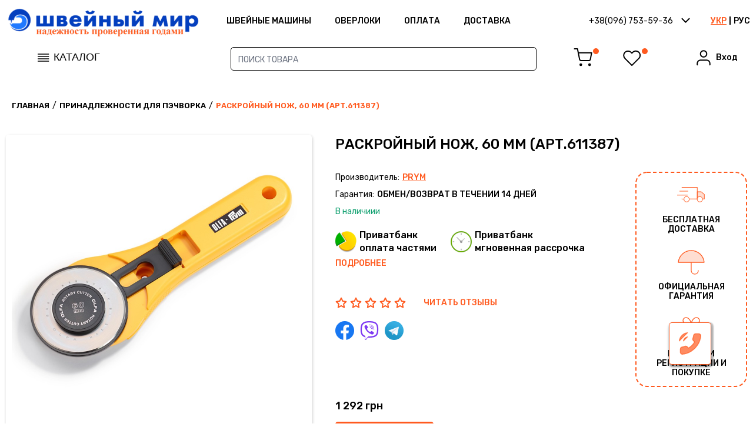

--- FILE ---
content_type: text/html; charset=UTF-8
request_url: https://shveiniy-mir.od.ua/ru/product/raskrojnyj-nozh-60-mm-art-611387
body_size: 11559
content:
  <!DOCTYPE html>
<html lang="ru" prefix="og: //ogp.me/ns#">

<head>
    <meta charset="UTF-8" />
    <meta name="viewport" content="width=device-width, initial-scale=1.0" />
    <title>Купить раскройный нож, 60 мм (Арт.611387)</title>
<meta name="description" content="Интересует раскройный нож, 60 мм (Арт.611387) ? Узнать технические характеристики, отзывы, цену. ☎ (048) 722-52-86" />
<meta name="keywords" content="" />
<meta name="robots" content="index,follow" />
    <meta name="theme-color" content="#0A45C6">
    <meta name="facebook-domain-verification" content="y5h4dpdgalbs20hhakvmdpseglvj80" />
    <link rel="icon" href="/storage/favicon.png" type="image/x-icon">
    <link href="/css/front.css?id=74f80a89a96b52dde9d6" rel="stylesheet">
    <script src="/js/front.js?id=96cfcbbd3de475b6f0fe" defer></script>
    <link rel="canonical" href="https://shveiniy-mir.od.ua/ru/product/raskrojnyj-nozh-60-mm-art-611387" />
    <link rel="alternate" href="https://shveiniy-mir.od.ua/product/raskrojnyj-nozh-60-mm-art-611387" hreflang="uk-ua" />
    <link rel="alternate" href="https://shveiniy-mir.od.ua/ru/product/raskrojnyj-nozh-60-mm-art-611387" hreflang="ru" />
    
        <script type="application/ld+json">
    {
    "@context": "https://schema.org",
    "@type": "BreadcrumbList",
    "itemListElement": [
        {
            "@type": "ListItem",
            "position": 1,
            "item": {
                "@id": "https://shveiniy-mir.od.ua/ru",
                "name": "\u0413\u043b\u0430\u0432\u043d\u0430\u044f"
            }
        },
        {
            "@type": "ListItem",
            "position": 2,
            "item": {
                "@id": "https://shveiniy-mir.od.ua/ru/category/raznoe-prinadlezhnosti-dlya-pechvorka",
                "name": "\u041f\u0440\u0438\u043d\u0430\u0434\u043b\u0435\u0436\u043d\u043e\u0441\u0442\u0438 \u0434\u043b\u044f \u043f\u044d\u0447\u0432\u043e\u0440\u043a\u0430"
            }
        },
        {
            "@type": "ListItem",
            "position": 3,
            "item": {
                "@id": "https://shveiniy-mir.od.ua/ru/product/raskrojnyj-nozh-60-mm-art-611387",
                "name": "\u0440\u0430\u0441\u043a\u0440\u043e\u0439\u043d\u044b\u0439 \u043d\u043e\u0436, 60 \u043c\u043c (\u0410\u0440\u0442.611387)"
            }
        }
    ]
}
</script>
<script type="application/ld+json">
    {
    "@context": "https://schema.org",
    "@type": "Product",
    "name": "\u0440\u0430\u0441\u043a\u0440\u043e\u0439\u043d\u044b\u0439 \u043d\u043e\u0436, 60 \u043c\u043c (\u0410\u0440\u0442.611387)",
    "sku": "427",
    "description": "- \u0420\u0430\u0441\u043a\u0440\u043e\u0439\u043d\u044b\u0439 \u043d\u043e\u0436, 60 \u043c\u043c.\r\n- \u0421\u0442\u0430\u043d\u0434\u0430\u0440\u0442\u043d\u0430\u044f \u0440\u0443\u0447\u043a\u0430.\r\n- \u0420\u0430\u0441\u043a\u0440\u043e\u0439\u043d\u044b\u0439 \u043d\u043e\u0436, 60 \u043c\u043c.\r\n- \u0421\u0442\u0430\u043d\u0434\u0430\u0440\u0442\u043d\u0430\u044f \u0440\u0443\u0447\u043a\u0430.\r\n- \u041d\u043e\u0436 \u0440\u0430\u0437\u0440\u0435\u0437\u0430\u0435\u0442 \u0434\u043e 20-\u0442\u0438 \u0441\u043b\u043e\u0435\u0432 \u0441 \u043d\u0435\u0431\u043e\u043b\u044c\u0448\u0438\u043c \u043f\u0440\u0438\u043a\u043b\u0430\u0434\u044b\u0432\u0430\u043d\u0438\u0435\u043c \u0441\u0438\u043b\u044b \u0431\u043b\u0430\u0433\u043e\u0434\u0430\u0440\u044f \u043b\u0435\u0437\u0432\u0438\u044e \u0434\u0438\u0430\u043c\u0435\u0442\u0440\u043e\u043c 60 \u043c\u043c.\r\n\r\n<strong>\u0425\u0430\u0440\u0430\u043a\u0442\u0435\u0440\u0438\u0441\u0442\u0438\u043a\u0438 \u0420\u0430\u0441\u043a\u0440\u043e\u0439\u043d\u044b\u0439 \u043d\u043e\u0436, 60 \u043c\u043c (\u0410\u0440\u0442.611387):</strong>",
    "url": "https://shveiniy-mir.od.ua/ru/product/raskrojnyj-nozh-60-mm-art-611387",
    "image": [
        "https://shveiniy-mir.od.ua/ru/storage/611387.jpg"
    ],
    "brand": {
        "@type": "Brand",
        "name": "Prym",
        "url": "https://shveiniy-mir.od.ua/ru/manufacturer/prym"
    },
    "offers": {
        "@type": "Offer",
        "priceValidUntil": "2026-03-16T20:40:24.120867Z",
        "url": "https://shveiniy-mir.od.ua/ru/product/raskrojnyj-nozh-60-mm-art-611387",
        "priceCurrency": "UAH",
        "price": 1292,
        "availability": "http://schema.org/InStock",
        "itemCondition": "http://schema.org/NewCondition",
        "seller": {
            "@type": "Organization",
            "name": "\u041c\u0430\u0433\u0430\u0437\u0438\u043d \u0448\u0432\u0435\u0439\u043d\u044b\u0445 \u043c\u0430\u0448\u0438\u043d \"\u0428\u0432\u0435\u0439\u043d\u044b\u0439 \u043c\u0438\u0440\""
        },
        "hasMerchantReturnPolicy": {
            "@type": "MerchantReturnPolicy",
            "applicableCountry": "UA",
            "refundType": "FullRefund",
            "returnPolicyCategory": "https://schema.org/MerchantReturnFiniteReturnWindow",
            "merchantReturnDays": 60,
            "restockingFee": "NoRestockingFee",
            "shippingFeesAmount": {
                "@type": "DeliveryChargeSpecification",
                "price": "150.00",
                "priceCurrency": "UAH"
            },
            "customerRemorseReturnShippingFees": "BuyerResponsible",
            "warrantyScope": "https://schema.org/OutOfWarranty"
        },
        "shippingDetails": {
            "@type": "OfferShippingDetails",
            "shippingDestination": {
                "@type": "DefinedRegion",
                "addressCountry": "UA"
            },
            "shippingRate": {
                "@type": "MonetaryAmount",
                "value": "0.00",
                "currency": "UAH"
            }
        },
        "deliveryTime": {
            "@type": "ShippingDeliveryTime",
            "handlingTime": {
                "@type": "QuantitativeValue",
                "minValue": 0,
                "maxValue": 7,
                "unitCode": "DAY"
            }
        }
    }
}
</script>
    <!-- Global site tag (gtag.js) - Google Analytics -->
<script async src="https://www.googletagmanager.com/gtag/js?id=UA-91803392-1"></script>
<script>
  window.dataLayer = window.dataLayer || [];
  function gtag(){dataLayer.push(arguments);}
  gtag('js', new Date());

  gtag('config', 'UA-91803392-1');
</script>
    <!-- Google Tag Manager -->
<script>(function(w,d,s,l,i){w[l]=w[l]||[];w[l].push({'gtm.start':
new Date().getTime(),event:'gtm.js'});var f=d.getElementsByTagName(s)[0],
j=d.createElement(s),dl=l!='dataLayer'?'&l='+l:'';j.async=true;j.src=
'https://www.googletagmanager.com/gtm.js?id='+i+dl;f.parentNode.insertBefore(j,f);
})(window,document,'script','dataLayer','GTM-NZ3XZB5');</script>
<!-- End Google Tag Manager -->

</head>

<body>
    <!-- Google Tag Manager (noscript) -->
<noscript><iframe src="https://www.googletagmanager.com/ns.html?id=GTM-NZ3XZB5"
height="0" width="0" style="display:none;visibility:hidden"></iframe></noscript>
<!-- End Google Tag Manager (noscript) -->
    <div id="site" class="site">
        <header class="header header--js">
    <div class="header-top">
        <div class="header-top-wrap">
            <div class="header-catalog-mobile">
                <button class="header-catalog-btn btn-menu--js">
                    <span class="header-catalog-btn-icon">
                        <img class="logo" src="/icons/icon-burger-catalog.svg" alt="menu" />
                    </span>
               </button>
            </div>
            <div class="header-logo">
                <div class="header-logo-item">
                    <a href="https://shveiniy-mir.od.ua/ru">
                        <img class="logo" src="/storage/mir_logo_ru.png" alt="Магазин швейных машин &quot;Швейный мир&quot;" />
                    </a>
                </div>
            </div>
            <div class="header-menu">
                <div class="header-menu-nav">
                    <ul class="nav-ul">
                                                <li class="nav-li">
                            <a class="nav-link" href="https://shveiniy-mir.od.ua/ru/category/shvejnye-mashiny">ШВЕЙНЫЕ МАШИНЫ</a>
                        </li>
                                                <li class="nav-li">
                            <a class="nav-link" href="https://shveiniy-mir.od.ua/ru/category/overloki">Оверлоки</a>
                        </li>
                                                <li class="nav-li">
                            <a class="nav-link" href="https://shveiniy-mir.od.ua/ru/pages/oplata">Оплата</a>
                        </li>
                                                <li class="nav-li">
                            <a class="nav-link" href="https://shveiniy-mir.od.ua/ru/pages/dostavka">Доставка</a>
                        </li>
                                            </ul>
                </div>
            </div>
            <div class="header-right">
                <div class="header-phones modal-block-rel-parent">
                    <div class="header-phones-active btn-modal-rel--js" data-modal="c-modal-phones">
                        <span class="header-phones-text">+38(096) 753-59-36</span>
                        <span class="header-phones-icon"><img src="/icons/icon-arrow-bot.svg" alt="" /></span>
                    </div>
                    <div class="modal-block modal-phones modal-block-rel--js" id="c-modal-phones" data-modal="c-modal-phones">
                        <div class="modal-phones-modal">
                            <div class="modal-phones-phone">
                                <div class="modal-phones-left">
                                    <div class="modal-phones-icon">
                                        <img class="icon" src="/icons/icon-modal-phone.svg" alt="" />
                                    </div>
                                </div>
                                <div class="modal-phones-content">
                                                                    <div class="modal-phones-phone-item">
                                        <a class="modal-phones-phone-link" href="tel:+38(096) 753-59-36" target="_blank">+38(096) 753-59-36</a>
                                    </div>
                                                                    <div class="modal-phones-phone-item">
                                        <a class="modal-phones-phone-link" href="tel:+38(048) 722-52-86" target="_blank">+38(048) 722-52-86</a>
                                    </div>
                                                                </div>
                            </div>
                            <div class="modal-phones-time">
                                <div class="modal-phones-left">
                                    <div class="header-time-icon">
                                        <img class="icon" src="/icons/icon-modal-clock.svg" alt="" />
                                    </div>
                                </div>
                                <div class="modal-phones-content">
                                    <div class="modal-phones-content-item">
                                        Пн -Пт   10:00-17:00 <br>
Сб- Вс    10:00-16:00
                                    </div>
                                </div>
                            </div>
                            <div class="modal-phones-address">
                                <div class="modal-phones-address-item">
                                    ул. Преображенская, 74/78, г. Одесса
                                </div>
                            </div>
                            <div class="modal-phones-social">
                                <div class="modal-phones-social-content">
                                                                                                                    <div class="modal-phones-social-item">
                                            <a class="modal-phones-social-link" rel="nofollow" href="https://www.facebook.com/shveiniymir.od.ua/" target="_blank">Наш Facebook</a>
                                        </div>
                                                                                                                                                                                        </div>
                            </div>
                        </div>
                    </div>
                </div>
                <div class="header-lang">
                                        <a href="https://shveiniy-mir.od.ua/product/raskrojnyj-nozh-60-mm-art-611387" class="header-lang-item">
                        УКР
                    </a>
                                        <span class="delim"></span>
                                                            <a href="https://shveiniy-mir.od.ua/ru/product/raskrojnyj-nozh-60-mm-art-611387" class="active header-lang-item">
                        РУС
                    </a>
                                                        </div>
            </div>
            <div class="header-mobile-cart">
                <button href='#' class="btn-none header-mobile-cart-btn btn-modal--js note" data-modal="c-modal-cart">
                    <img class="header-account-cart-icon" src="/icons/icon-shopping-cart.svg" alt="cart" />
                </button>
            </div>
        </div>
    </div>
    <div class="header-bottom">
        <div class="header-bottom-wrap">
            <div class="header-catalog modal-block-rel-parent">
                <button class="header-catalog-btn btn-modal-rel--js" data-modal="c-modal-catalog">
                    <span class="header-catalog-btn-icon">
                        <img class="logo" src="/icons/icon-burger-catalog.svg" alt="" />
                    </span>
                    <span class="header-catalog-btn-text">Каталог</span>
                </button>
                <div class="modal-catalog modal-block-rel--js" id="c-modal-catalog" data-modal="c-modal-catalog">
                    <div class="modal-catalog-modal">
                        <ul class="modal-catalog-list">
                                                        <li class="modal-catalog-li">
                                <a class="modal-catalog-link active"
                                    href="https://shveiniy-mir.od.ua/ru/category/shvejnye-mashiny">ШВЕЙНЫЕ МАШИНКИ</a>
                            </li>
                                                        <li class="modal-catalog-li">
                                <a class="modal-catalog-link "
                                    href="https://shveiniy-mir.od.ua/ru/category/overloki">ОВЕРЛОКИ</a>
                            </li>
                                                        <li class="modal-catalog-li">
                                <a class="modal-catalog-link "
                                    href="https://shveiniy-mir.od.ua/ru/category/koverloki">КОВЕРЛОКИ</a>
                            </li>
                                                        <li class="modal-catalog-li">
                                <a class="modal-catalog-link "
                                    href="https://shveiniy-mir.od.ua/ru/category/overloki-i-koverloki-ploskoshovnye-mashiny">РАСПОШИВАЛКИ</a>
                            </li>
                                                        <li class="modal-catalog-li">
                                <a class="modal-catalog-link "
                                    href="https://shveiniy-mir.od.ua/ru/category/vyshival-nye-mashiny">Вышивальные машины</a>
                            </li>
                                                        <li class="modal-catalog-li">
                                <a class="modal-catalog-link "
                                    href="https://shveiniy-mir.od.ua/ru/category/vyazal-nye-i-kettel-nye-mashiny">Вязальные машины</a>
                            </li>
                                                        <li class="modal-catalog-li">
                                <a class="modal-catalog-link "
                                    href="https://shveiniy-mir.od.ua/ru/category/overloki-i-koverloki-ploskoshovnye-mashiny">ПЛОСКОШОВНЫЕ МАШИНЫ</a>
                            </li>
                                                        <li class="modal-catalog-li">
                                <a class="modal-catalog-link "
                                    href="https://shveiniy-mir.od.ua/ru/category/shvejnaya-furnitura">Швейная фурнитура</a>
                            </li>
                                                    </ul>
                    </div>
                </div>
            </div>
            <div wire:id="Z6pEi1tM2vlHbHPPzALk" wire:initial-data="{&quot;fingerprint&quot;:{&quot;id&quot;:&quot;Z6pEi1tM2vlHbHPPzALk&quot;,&quot;name&quot;:&quot;search-header&quot;,&quot;locale&quot;:&quot;ru&quot;,&quot;path&quot;:&quot;ru\/product\/raskrojnyj-nozh-60-mm-art-611387&quot;,&quot;method&quot;:&quot;GET&quot;,&quot;v&quot;:&quot;acj&quot;},&quot;effects&quot;:{&quot;listeners&quot;:[]},&quot;serverMemo&quot;:{&quot;children&quot;:[],&quot;errors&quot;:[],&quot;htmlHash&quot;:&quot;8572919f&quot;,&quot;data&quot;:{&quot;search&quot;:&quot;&quot;,&quot;products&quot;:[],&quot;query&quot;:null},&quot;dataMeta&quot;:[],&quot;checksum&quot;:&quot;4fe0d70a045961ccb6c672d967133db3e0776f818cb03b59690261e0c612bb74&quot;}}" class="header-search modal-block-rel-parent">
    <div class="header-search-form">
        <form class="form">
            <div class="header-search-form-item">
                <div class="form-item">
                    <input wire:model="search"
                    wire:keydown.enter="redirection"
                     type="text" placeholder='Поиск товара'>
                </div>
            </div>
        </form>
    </div>
    <div class="modal-block modal-search modal-block-rel--js " id="c-modal-search"
        data-modal="c-modal-search">
        <div class="modal-search-modal">
            <div class="modal-search-top">
                <ul class="modal-search-list">
                                        <li class="modal-search-li">
                        К сожалению, ничего не найдено.
                    </li>
                                    </ul>
            </div>
            
        </div>
    </div>
</div>

<!-- Livewire Component wire-end:Z6pEi1tM2vlHbHPPzALk -->            <div class="header-account">
                <div class="header-account-left">
                    <div class="header-account-cart">
                        <span class="header-account-cart-link btn-modal--js note" data-modal="c-modal-cart">
                            <img class="header-account-cart-icon" src="/icons/icon-shopping-cart.svg" alt="cart" />
                        </span>
                    </div>
                                        <div class="header-account-wishlist">
                        <a href='javascript:void(0)' x-data @click.prevent="window.livewire.emitTo('session-message','showError', 'Для доступа в личный кабинет необходимо войти или зарегистрироваться')" class="header-account-wishlist-link note">
                            <img class="header-account-wishlist-icon" src="/icons/icon-heart.svg" alt="heart" />
                        </a>
                    </div>
                    
                </div>
                <div wire:id="fGb41BV3ANZsrkEBfj3f" wire:initial-data="{&quot;fingerprint&quot;:{&quot;id&quot;:&quot;fGb41BV3ANZsrkEBfj3f&quot;,&quot;name&quot;:&quot;login-header-section&quot;,&quot;locale&quot;:&quot;ru&quot;,&quot;path&quot;:&quot;ru\/product\/raskrojnyj-nozh-60-mm-art-611387&quot;,&quot;method&quot;:&quot;GET&quot;,&quot;v&quot;:&quot;acj&quot;},&quot;effects&quot;:{&quot;listeners&quot;:[&quot;login&quot;]},&quot;serverMemo&quot;:{&quot;children&quot;:[],&quot;errors&quot;:[],&quot;htmlHash&quot;:&quot;0edd620b&quot;,&quot;data&quot;:{&quot;is_login&quot;:false},&quot;dataMeta&quot;:[],&quot;checksum&quot;:&quot;e730fc2f378d375f29adc7649f927c396f82ae2419715aba8cf64e14e7a23eac&quot;}}">
<div class="header-account-user">
    <span class="header-account-user-link btn-modal--js" data-modal="c-modal-login">
        <span class="header-account-user-icon">
            <img src="/icons/icon-user.svg" alt="user" />
        </span>
        <span class="header-account-user-label">Вход</span>
    </span>
</div>
</div>

<!-- Livewire Component wire-end:fGb41BV3ANZsrkEBfj3f -->            </div>
            <div wire:id="8qEf5Z4GdiQIDXAnTgGS" wire:initial-data="{&quot;fingerprint&quot;:{&quot;id&quot;:&quot;8qEf5Z4GdiQIDXAnTgGS&quot;,&quot;name&quot;:&quot;header-mobile-filter&quot;,&quot;locale&quot;:&quot;ru&quot;,&quot;path&quot;:&quot;ru\/product\/raskrojnyj-nozh-60-mm-art-611387&quot;,&quot;method&quot;:&quot;GET&quot;,&quot;v&quot;:&quot;acj&quot;},&quot;effects&quot;:{&quot;listeners&quot;:[]},&quot;serverMemo&quot;:{&quot;children&quot;:[],&quot;errors&quot;:[],&quot;htmlHash&quot;:&quot;9dcad44e&quot;,&quot;data&quot;:{&quot;filters&quot;:{&quot;price&quot;:{&quot;1&quot;:{&quot;value&quot;:false,&quot;label&quot;:&quot;\u0434\u043e 4000 \u0433\u0440\u043d.&quot;},&quot;2&quot;:{&quot;value&quot;:false,&quot;label&quot;:&quot;\u043e\u0442 4001 \u0434\u043e 8000 \u0433\u0440\u043d.&quot;},&quot;3&quot;:{&quot;value&quot;:false,&quot;label&quot;:&quot;\u0431\u043e\u043b\u0435\u0435 8001 \u0433\u0440\u043d.&quot;}}},&quot;selectedPrice&quot;:[],&quot;show&quot;:false},&quot;dataMeta&quot;:[],&quot;checksum&quot;:&quot;b601858cac7d6a092efc03e643126306e9c340b2488662d2b84d07f5d58bdbc3&quot;}}">
    <div class="header-mobile-filter">
        <button wire:click.prevent="$set('show', true)" class="btn-none header-mobile-filter-btn">
            <img class="header-account-filter-icon" src="/icons/icon-mob-filter.svg" alt="icon-mob-filter" />
        </button>
    </div>
    <section  class="section-modal   section-modal--js">
        <div x-data @click.away="$wire.set('show', false)" class="modal-block modal-option ">
            <div class="modal-info">
                <div class="modal-option-content">
                    <div class="modal-option-wrap">
                        <div class="modal-option-title">
                            <div class="modal-option-title--title">
                                ПОДОБРАТЬ ШВЕЙНУЮ МАШИНКУ
                            </div>
                        </div>
                        <div class="modal-option-list">
                            
                            
                            <div class="modal-option-block modal-option-block-last">
                                <div class="modal-option-block-wrap">
                                    <div class="modal-option-block-title">
                                        Цена
                                    </div>
                                                                        <div class="modal-option-checkboxes">
                                        <div class="item-checkbox">
                                            <input wire:loading.attr="disabled" id="item-checkbox71"
                                                type="checkbox" wire:model.debounce.500ms="selectedPrice.1">
                                            <label
                                                for="item-checkbox71">до 4000 грн.</label>
                                        </div>
                                    </div>
                                                                        <div class="modal-option-checkboxes">
                                        <div class="item-checkbox">
                                            <input wire:loading.attr="disabled" id="item-checkbox72"
                                                type="checkbox" wire:model.debounce.500ms="selectedPrice.2">
                                            <label
                                                for="item-checkbox72">от 4001 до 8000 грн.</label>
                                        </div>
                                    </div>
                                                                        <div class="modal-option-checkboxes">
                                        <div class="item-checkbox">
                                            <input wire:loading.attr="disabled" id="item-checkbox73"
                                                type="checkbox" wire:model.debounce.500ms="selectedPrice.3">
                                            <label
                                                for="item-checkbox73">более 8001 грн.</label>
                                        </div>
                                    </div>
                                                                    </div>
                                <div class="modal-option-buttons">
                                    <button wire:click.prevent="toCategory"
                                        class="btn btn-orange">Смотреть</button>
                                </div>
                            </div>
                        </div>
                    </div>
                </div>
            </div>
            <div wire:click.prevent="$set('show', false)" class="modal-close">
                <button class="btn btn-modal-close btn-modal"></button>
            </div>
        </div>
    </section>
</div>

<!-- Livewire Component wire-end:8qEf5Z4GdiQIDXAnTgGS -->        </div>
    </div>


    <div class="header-mobile header-mobile--js">
        <div class="header-mobile-wrap">
            <div class="header-mobile-top">
                <div class="header-mobile-lang">
                                    <a href="https://shveiniy-mir.od.ua/product/raskrojnyj-nozh-60-mm-art-611387" class="header-lang-item">
                        УКР
                    </a>
                                        <span class="delim"></span>
                                                        <a href="https://shveiniy-mir.od.ua/ru/product/raskrojnyj-nozh-60-mm-art-611387" class="active header-lang-item">
                        РУС
                    </a>
                                                    </div>
                <div class="header-mobile-close">
                    <button class="btn btn-modal-close btn-menu-close--js" ></button>
                </div>
            </div>
            <div class="header-mobile-block">
                <div class="header-mobile-catalog">
                    <button class="btn-sub-catalog btn-sub-catalog--js">
                        <span class="btn-sub-catalog-text">Каталог</span>
                        <span class="btn-sub-catalog-icon">
                            <img class="img" src="/icons/icon-arrow-right.svg" alt="" />
                        </span>
                    </button>
                </div>
                <div class="header-mobile-menu">
                    <div class="header-mobile-menu-top">
                        <ul class="menu">
                            <li class="menu-item">
                                <a class="red" href="https://shveiniy-mir.od.ua/ru/actions">Акции</a>
                            </li>
                            <li class="menu-item">
                                <a class="green" href="https://shveiniy-mir.od.ua/ru/category/novinki">Новинки</a>
                            </li>
                            <li class="menu-item">
                                <a class="orange" href="https://shveiniy-mir.od.ua/ru/category/rekomenduemye">РЕКОМЕНДУЕМЫЕ</a>
                            </li>
                        </ul>
                    </div>
                    <div class="header-mobile-menu-middle">
                        <ul class="menu">
                                                                                <li class="menu-item">
                                <a
                                    href="https://shveiniy-mir.od.ua/ru/pages/o-nas">О нас
                                </a>
                            </li>
                                                        <li class="menu-item">
                                <a
                                    href="https://shveiniy-mir.od.ua/ru/pages/oplata">Оплата
                                </a>
                            </li>
                                                        <li class="menu-item">
                                <a
                                    href="https://shveiniy-mir.od.ua/ru/pages/dostavka">Доставка
                                </a>
                            </li>
                                                        <li class="menu-item">
                                <a
                                    href="https://shveiniy-mir.od.ua/ru/pages/garantii">Гарантия
                                </a>
                            </li>
                                                        <li class="menu-item">
                                <a
                                    href="https://shveiniy-mir.od.ua/ru/pages/politika-konfidencialnosti">Политика КОНФИДЕНЦИАЛЬНОСТИ
                                </a>
                            </li>
                                                        <li class="menu-item">
                                <a
                                    href="https://shveiniy-mir.od.ua/ru/pages/usloviya-ispolzovaniya">Условия использования
                                </a>
                            </li>
                                                        <li class="menu-item">
                                <a
                                    href="https://shveiniy-mir.od.ua/ru/pages/dogovor-publichnoj-oferty">ДОГОВОР ПУБЛИЧНОЙ ОФЕРТЫ
                                </a>
                            </li>
                                                        <li class="menu-item">
                                <a
                                    href="https://shveiniy-mir.od.ua/ru/blogs">Статьи
                                </a>
                            </li>
                                                        <li class="menu-item">
                                <a
                                    href="https://shveiniy-mir.od.ua/ru/instructions">Инструкции
                                </a>
                            </li>
                                                                                                            <li class="menu-item">
                                <a
                                    href="https://shveiniy-mir.od.ua/ru/actions">Акции
                                </a>
                            </li>
                                                        <li class="menu-item">
                                <a
                                    href="https://shveiniy-mir.od.ua/ru/pages/podarochnye-sertifikaty">Подарочные сертификаты
                                </a>
                            </li>
                                                                            </ul>
                    </div>
                </div>
                <div class="header-mobile-login">
                    <ul class="menu">
                        <li class="menu-item">
                            <span class="btn-modal-login--js" data-modal="c-modal-login">вход в кабинет</span>
                        </li>

                    </ul>
                </div>
                <div class="header-mobile-phones">
                    <div class="header-mobile-phones-content">
                        <div class="header-mobile-phones-item">
                                                    <a class="header-mobile-phones-link"
                                href="tel:+38(096) 753-59-36">+38(096) 753-59-36
                            </a>
                                                        <a class="header-mobile-phones-link"
                                href="tel:+38(048) 722-52-86">+38(048) 722-52-86
                            </a>
                                                    </div>
                                                                                <div class="header-mobile-phones-item">
                                <a class="header-mobile-phones-link" href="https://www.facebook.com/shveiniymir.od.ua/">
                                    Наш Facebook
                                </a>
                            </div>
                                                                                                                            </div>
                </div>
            </div>

            <div class="catalog-menu sub-catalog--js">
                <div class="catalog-menu-top">
                    <button class="catalog-menu-back btn-sub-back--js">
                        <span class="catalog-menu-back-icon">
                            <img class="img" src="/icons/icon-arrow-left.svg" alt="" />
                        </span>
                        <span class="catalog-menu-back-text">В главное меню</span>
                    </button>
                </div>
                <div class="catalog-menu-list">
                    <div class="catalog-menu-list-top">
                        <div class="catalog-menu-title"><div class="catalog-menu-title--title">по производителю</div></div>
                        <ul class="menu">
                            <li class="menu-item">
                                <a class="red" href="https://shveiniy-mir.od.ua/ru/manufacturer/janome">janome</a>
                            </li>
                            <li class="menu-item">
                                <a class="green" href="https://shveiniy-mir.od.ua/ru/manufacturer/singer">singer</a>
                            </li>
                            <li class="menu-item">
                                <a class="orange" href="https://shveiniy-mir.od.ua/ru/manufacturer/brother">brother</a>
                            </li>
                            <li class="menu-item">
                                <a class="red" href="https://shveiniy-mir.od.ua/ru/manufacturer/family">family</a>
                            </li>
                            <li class="menu-item">
                                <a class="green" href="https://shveiniy-mir.od.ua/ru/manufacturer/pfaff">pfaff</a>
                            </li>
                            <li class="menu-item">
                                <a class="orange" href="https://shveiniy-mir.od.ua/ru/manufacturer/husqvarna">husqvarna</a>
                            </li>
                        </ul>
                    </div>
                    <div class="catalog-menu-list-middle">
                        <div class="catalog-menu-title"><div class="catalog-menu-title--title">по типу</div></div>
                        <ul class="menu">
                                                    <li class="menu-item">
                                <a href="https://shveiniy-mir.od.ua/ru/category/shvejnye-mashiny">
                                    ШВЕЙНЫЕ МАШИНКИ
                                </a>
                            </li>
                                                    <li class="menu-item">
                                <a href="https://shveiniy-mir.od.ua/ru/category/overloki">
                                    ОВЕРЛОКИ
                                </a>
                            </li>
                                                    <li class="menu-item">
                                <a href="https://shveiniy-mir.od.ua/ru/category/koverloki">
                                    КОВЕРЛОКИ
                                </a>
                            </li>
                                                    <li class="menu-item">
                                <a href="https://shveiniy-mir.od.ua/ru/category/overloki-i-koverloki-ploskoshovnye-mashiny">
                                    РАСПОШИВАЛКИ
                                </a>
                            </li>
                                                    <li class="menu-item">
                                <a href="https://shveiniy-mir.od.ua/ru/category/vyshival-nye-mashiny">
                                    Вышивальные машины
                                </a>
                            </li>
                                                    <li class="menu-item">
                                <a href="https://shveiniy-mir.od.ua/ru/category/vyazal-nye-i-kettel-nye-mashiny">
                                    Вязальные машины
                                </a>
                            </li>
                                                    <li class="menu-item">
                                <a href="https://shveiniy-mir.od.ua/ru/category/overloki-i-koverloki-ploskoshovnye-mashiny">
                                    ПЛОСКОШОВНЫЕ МАШИНЫ
                                </a>
                            </li>
                                                    <li class="menu-item">
                                <a href="https://shveiniy-mir.od.ua/ru/category/shvejnaya-furnitura">
                                    Швейная фурнитура
                                </a>
                            </li>
                                                </ul>
                    </div>
                </div>

            </div>
        </div>
    </div>
    <div class="header-mobile-bg header-mobile-bg--js"></div>
    <div wire:id="FD1svkwgXTYGYmndGjEo" wire:initial-data="{&quot;fingerprint&quot;:{&quot;id&quot;:&quot;FD1svkwgXTYGYmndGjEo&quot;,&quot;name&quot;:&quot;session-message&quot;,&quot;locale&quot;:&quot;ru&quot;,&quot;path&quot;:&quot;ru\/product\/raskrojnyj-nozh-60-mm-art-611387&quot;,&quot;method&quot;:&quot;GET&quot;,&quot;v&quot;:&quot;acj&quot;},&quot;effects&quot;:{&quot;listeners&quot;:[&quot;show&quot;,&quot;showWarning&quot;,&quot;showError&quot;,&quot;showInfo&quot;,&quot;showSuccess&quot;]},&quot;serverMemo&quot;:{&quot;children&quot;:[],&quot;errors&quot;:[],&quot;htmlHash&quot;:&quot;77eca28e&quot;,&quot;data&quot;:{&quot;message&quot;:null,&quot;type&quot;:null,&quot;duration&quot;:3000,&quot;hideOnClick&quot;:true},&quot;dataMeta&quot;:[],&quot;checksum&quot;:&quot;42b08ce7b2de22d632f2b638e7b57f171e0d9cad8c40a7bb8b8ef4096b7b6fb3&quot;}}">
<section class="section-notifications  section-notifications--js"
    x-data="{show: false, timeout: null, duration: null}"
        @new-toast.window="duration = window.livewire.find('FD1svkwgXTYGYmndGjEo').duration; clearTimeout(timeout); show = true;
        if( duration > 0 ) { timeout = setTimeout(() => {
             show = false }, duration);
        }"
    @click="if(window.livewire.find('FD1svkwgXTYGYmndGjEo').hideOnClick) { show = false; }"
    x-show="show">
    </section>
</div>

<!-- Livewire Component wire-end:FD1svkwgXTYGYmndGjEo --></header>
        <div class="p-product p-page" id="p-product">
    <div class="site-width">
        <div class="breadcrumbs">
    <div class="site-width">
        <ul>
                                            <li>
                    <a href="https://shveiniy-mir.od.ua/ru">Главная</a>
                </li>
                /                                             <li>
                    <a href="https://shveiniy-mir.od.ua/ru/category/raznoe-prinadlezhnosti-dlya-pechvorka">Принадлежности для пэчворка</a>
                </li>
                /                                             <li>
                    <span>раскройный нож, 60 мм (Арт.611387)
                </li>
                                    </ul>
    </div>
</div>
        <section class="p-product-top">
            <div class="p-product-top-wrap">
                <div class="p-product-top-row">
                    <div class="product-img">
                        <div class="product-img-wrap product-img-slider--js">
                            <div class="product-img-main">
                                <div class="product-labels">
                                    <div class="product-labels">
                                                                                                                                                            </div>
                                </div>
                                <div class="product-img-main-slider product-img-main-slider--js">
                                                                            <div class="product-img-main-item">
                                            <img class="img" src="/storage/611387.jpg" alt="раскройный нож, 60 мм (Арт.611387)" />
                                        </div>

                                                                                                            </div>
                            </div>
                            <div class="product-img-prev">
                                <div class="product-img-prev-list product-img-prev-js">
                                                                        <div class="product-img-prev-block">
                                        <div class="product-img-prev-item">
                                            <img class="img" src="/storage/611387.jpg" alt="раскройный нож, 60 мм (Арт.611387)" />
                                        </div>
                                    </div>
                                                                    </div>
                            </div>
                        </div>
                    </div>
                    <div class="product-info">
                        <div class="product-info-wrap">
                            <div class="product-title">
                                <h1 class="product-title--title">раскройный нож, 60 мм (Арт.611387)</h1>
                            </div>
                            <div class="product-top">
                                <div class="product-top-wrap">
                                    <div class="product-top-left">
                                        <div class="product-characteristic">
                                            <div class="item manufacturer">
                                                                                                <div class="label">Производитель:</div>
                                                <div class="item-text manufacturer-text">
                                                    <a href="https://shveiniy-mir.od.ua/ru/manufacturer/prym" class="item-text--link">Prym</a>
                                                </div>
                                                                                            </div>
                                            <div class="item guarantee">
                                                <div class="label">Гарантия:</div>
                                                <div class="item-text manufacturer-text">
                                                                                                        Обмен/возврат в течении 14 дней
                                                </div>
                                            </div>
                                            <div class="availability">
                                                <div class="availability-text green">В наличиии</div>
                                            </div>
                                        </div>
                                        <div class="product-banks">
                                            <div class="product-banks-wrap">
                                                <div class="item-bank">
                                                    <div class="item-bank-wrap">
                                                        <div class="item-bank-icon">
                                                            <img class="img" src="/images/social/part-privat.png" alt="Приватбанк <br/> оплата частями" />
                                                        </div>
                                                        <div class="item-bank-text">
                                                            Приватбанк <br/> оплата частями
                                                        </div>
                                                    </div>
                                                </div>
                                                <div class="item-bank">
                                                    <div class="item-bank-wrap">
                                                        <div class="item-bank-icon">
                                                            <img class="img" src="/images/social/clock-privat.png" alt="Приватбанк <br/>мгновенная рассрочка" />
                                                        </div>
                                                        <div class="item-bank-text">
                                                            Приватбанк <br/>мгновенная рассрочка
                                                        </div>
                                                    </div>
                                                </div>
                                            </div>
                                            <div class="product-banks-wrap">
                                                <div class="item-bank-link">
                                                    <a href="https://shveiniy-mir.od.ua/ru/pages/oplata" target="_blank" rel="noopener noreferrer nofollow">
                                                        Подробнее
                                                    </a>
                                                </div>
                                            </div>
                                        </div>
                                        <div class="product-review">
                                            <div class="product-review-wrap">
                                                <div class="product-rating">
                                                    <ul class="rating">
                                                                                                                <li class=""
                                                            data-rate-count="1">
                                                            <svg width="20" height="21" viewBox="0 0 20 21" fill="none"
                                                                xmlns="http://www.w3.org/2000/svg">
                                                                <g>
                                                                    <path
                                                                        d="M10 1.76709L12.575 6.98376L18.3333 7.82542L14.1667 11.8838L15.15 17.6171L10 14.9088L4.85 17.6171L5.83333 11.8838L1.66667 7.82542L7.425 6.98376L10 1.76709Z"
                                                                        fill="" stroke="#FF5A1F" stroke-width="2"
                                                                        stroke-linecap="round"
                                                                        stroke-linejoin="round" />
                                                                </g>
                                                            </svg>
                                                        </li>
                                                                                                                <li class=""
                                                            data-rate-count="2">
                                                            <svg width="20" height="21" viewBox="0 0 20 21" fill="none"
                                                                xmlns="http://www.w3.org/2000/svg">
                                                                <g>
                                                                    <path
                                                                        d="M10 1.76709L12.575 6.98376L18.3333 7.82542L14.1667 11.8838L15.15 17.6171L10 14.9088L4.85 17.6171L5.83333 11.8838L1.66667 7.82542L7.425 6.98376L10 1.76709Z"
                                                                        fill="" stroke="#FF5A1F" stroke-width="2"
                                                                        stroke-linecap="round"
                                                                        stroke-linejoin="round" />
                                                                </g>
                                                            </svg>
                                                        </li>
                                                                                                                <li class=""
                                                            data-rate-count="3">
                                                            <svg width="20" height="21" viewBox="0 0 20 21" fill="none"
                                                                xmlns="http://www.w3.org/2000/svg">
                                                                <g>
                                                                    <path
                                                                        d="M10 1.76709L12.575 6.98376L18.3333 7.82542L14.1667 11.8838L15.15 17.6171L10 14.9088L4.85 17.6171L5.83333 11.8838L1.66667 7.82542L7.425 6.98376L10 1.76709Z"
                                                                        fill="" stroke="#FF5A1F" stroke-width="2"
                                                                        stroke-linecap="round"
                                                                        stroke-linejoin="round" />
                                                                </g>
                                                            </svg>
                                                        </li>
                                                                                                                <li class=""
                                                            data-rate-count="4">
                                                            <svg width="20" height="21" viewBox="0 0 20 21" fill="none"
                                                                xmlns="http://www.w3.org/2000/svg">
                                                                <g>
                                                                    <path
                                                                        d="M10 1.76709L12.575 6.98376L18.3333 7.82542L14.1667 11.8838L15.15 17.6171L10 14.9088L4.85 17.6171L5.83333 11.8838L1.66667 7.82542L7.425 6.98376L10 1.76709Z"
                                                                        fill="" stroke="#FF5A1F" stroke-width="2"
                                                                        stroke-linecap="round"
                                                                        stroke-linejoin="round" />
                                                                </g>
                                                            </svg>
                                                        </li>
                                                                                                                <li class=""
                                                            data-rate-count="5">
                                                            <svg width="20" height="21" viewBox="0 0 20 21" fill="none"
                                                                xmlns="http://www.w3.org/2000/svg">
                                                                <g>
                                                                    <path
                                                                        d="M10 1.76709L12.575 6.98376L18.3333 7.82542L14.1667 11.8838L15.15 17.6171L10 14.9088L4.85 17.6171L5.83333 11.8838L1.66667 7.82542L7.425 6.98376L10 1.76709Z"
                                                                        fill="" stroke="#FF5A1F" stroke-width="2"
                                                                        stroke-linecap="round"
                                                                        stroke-linejoin="round" />
                                                                </g>
                                                            </svg>
                                                        </li>
                                                                                                            </ul>
                                                </div>
                                                <div class="product-review-review">
                                                    <span class="product-review-review--link">
                                                        <a href="#review">
                                                            ЧИТАТЬ ОТЗЫВЫ
                                                        </a>
                                                    </span>
                                                </div>
                                            </div>
                                        </div>
                                        <div class="product-social">
                                            <div class="product-social-wrap">
                                                <div class="social-list">
                                                    <div class="social-item social-item-facebook">
                                                        <a href="http://www.facebook.com/share.php?u=https://shveiniy-mir.od.ua/ru/product/raskrojnyj-nozh-60-mm-art-611387" target="_blank" rel="noreferrer noopener nofollow" class="social-item-link">
                                                            <img class="img" src="/images/social/facebook.png" alt="" />
                                                        </a>
                                                    </div>
                                                    <div class="social-item social-item-viber">
                                                        <a href="viber://forward?text=раскройный нож, 60 мм (Арт.611387) https://shveiniy-mir.od.ua/ru/product/raskrojnyj-nozh-60-mm-art-611387" target="_blank" rel="noreferrer noopener nofollow" class="social-item-link">
                                                            <img class="img" src="/images/social/viber.png" alt="" />
                                                        </a>
                                                    </div>
                                                    <div class="social-item social-item-telegram">
                                                        <a href="https://t.me/share/url?url=https://shveiniy-mir.od.ua/ru/product/raskrojnyj-nozh-60-mm-art-611387&amp;text=раскройный нож, 60 мм (Арт.611387)" target="_blank" rel="noreferrer noopener nofollow" class="social-item-link">
                                                            <img class="img" src="/images/social/telegram.png" alt="" />
                                                        </a>
                                                    </div>
                                                </div>
                                                                                            </div>
                                        </div>
                                        
                                    </div>
                                    <div class="product-benefits">
                                        <div class="product-benefits-wrap">
                                            <div class="benefits-col">
                                                <div class="item">
                                                    <div class="item-img">
                                                        <div class="item-img-block">
                                                            <img src="/icons/icon-truck.svg" alt="БЕСПЛАТНАЯ ДОСТАВКА">
                                                        </div>
                                                    </div>
                                                    <div class="item-text">
                                                        <div class="item-text--text">
                                                            БЕСПЛАТНАЯ ДОСТАВКА
                                                        </div>
                                                    </div>
                                                </div>
                                            </div>
                                            <div class="benefits-col">
                                                <div class="item">
                                                    <div class="item-img">
                                                        <div class="item-img-block">
                                                            <img src="/icons/icon-umbrella.svg" alt="ОФИЦИАЛЬНАЯ ГАРАНТИЯ">
                                                        </div>
                                                    </div>
                                                    <div class="item-text">
                                                        <div class="item-text--text">
                                                            ОФИЦИАЛЬНАЯ ГАРАНТИЯ
                                                        </div>
                                                    </div>
                                                </div>
                                            </div>
                                            <div class="benefits-col">
                                                <div class="item">
                                                    <div class="item-img">
                                                        <div class="item-img-block">
                                                            <img src="/icons/icon-gift.svg" alt="БОНУС ПРИ РЕГИСТРАЦИИ И ПОКУПКЕ">
                                                        </div>
                                                    </div>
                                                    <div class="item-text">
                                                        <div class="item-text--text">
                                                            БОНУС ПРИ РЕГИСТРАЦИИ И ПОКУПКЕ
                                                        </div>
                                                    </div>
                                                </div>
                                            </div>
                                        </div>
                                    </div>
                                </div>
                            </div>
                            <div class="product-bottom">
                                <div class="product-bottom-wrap">
                                    <div class="product-options">
                                        <div class="product-bonus">
                                                                                    </div>
                                                                                <div class="product-price-default">
                                            <div class="product-price-default--default">
                                                1 292 грн
                                            </div>
                                        </div>
                                                                                                                        <div class="product-btn">
                                            <div class="product-btn-cart">
                                                <button x-data @click.prevent="window.livewire.emitTo('cart-component','addToCart', 'raskrojnyj-nozh-60-mm-art-611387')" class="btn btn-orange btn-cart--js">В корзину</button>
                                            </div>
                                            <div class="product-btn-order">
                                                <button class="btn btn-orange btn-order--js" x-data @click.prevent="window.livewire.emitTo('fast-order','show')">
                                                    Быстрый заказ
                                                </button>
                                            </div>
                                        </div>
                                                                            </div>
                                                                    </div>
                            </div>
                        </div>
                    </div>
                </div>
            </div>
        </section>
        <section class="p-product-tabs">
            <div class="p-product-tabs-block">
            <div class="p-product-tabs--anchor"></div>
            <div class="p-product-tabs-wrap">
                <div class="tabs-head">
                    <div class="tabs-head-wrap">
                        <div class="tabs-head-item active">
                            О товаре
                        </div>

                                                <div class="tabs-head-item">
                            <a href="#review">отзывы</a>
                            <span class="review">
                                <span>
                                    <a href="#review">(0)</a>
                                </span>
                            </span>
                        </div>
                    </div>
                </div>
                <div class="tabs-content">
                    <div class="tabs-content-item active">
                        <div class="tabs-content-wrap">
                            <div class="content text-content">
                                - Раскройный нож, 60 мм.
- Стандартная ручка.
- Раскройный нож, 60 мм.
- Стандартная ручка.
- Нож разрезает до 20-ти слоев с небольшим прикладыванием силы благодаря лезвию диаметром 60 мм.

<strong>Характеристики Раскройный нож, 60 мм (Арт.611387):</strong>
                                                            </div>
                        </div>
                                            <div id="review" class="tabs-content-wrap">
                            <h2 class="tabs-content-h2">отзывы</h2>
                            <div class="review-wrap">
                                <div wire:id="oW4wma6xOCF7urM15OYL" wire:initial-data="{&quot;fingerprint&quot;:{&quot;id&quot;:&quot;oW4wma6xOCF7urM15OYL&quot;,&quot;name&quot;:&quot;product-review&quot;,&quot;locale&quot;:&quot;ru&quot;,&quot;path&quot;:&quot;ru\/product\/raskrojnyj-nozh-60-mm-art-611387&quot;,&quot;method&quot;:&quot;GET&quot;,&quot;v&quot;:&quot;acj&quot;},&quot;effects&quot;:{&quot;listeners&quot;:[]},&quot;serverMemo&quot;:{&quot;children&quot;:[],&quot;errors&quot;:[],&quot;htmlHash&quot;:&quot;e3fbb2f8&quot;,&quot;data&quot;:{&quot;user_id&quot;:null,&quot;rating&quot;:4,&quot;review&quot;:null,&quot;product_id&quot;:427},&quot;dataMeta&quot;:[],&quot;checksum&quot;:&quot;3cdfc22f4a7742f5ca08e45b7f7fc1a90cbe9e3017cd17338bab887a48f73746&quot;}}" class="review-form">
    <div class="review-form-block">
        <div class="review-form-title">
            <div class="review-form-title--title ">
                написать отзыв
                            </div>
        </div>
        <form wire:ignore.self>
            <div class="form-block">
                <div class="form-item-pair form-item-pair-rating">
                    <div class="form-item">
                        <ul class="rating">
                                                        <li class="active" data-rate-count="1" wire:click="$set('rating', 1); $emit('$refresh')">
                                <svg width="20" height="21" viewBox="0 0 20 21" fill="none"
                                    xmlns="http://www.w3.org/2000/svg">
                                    <g>
                                        <path
                                            d="M10 1.76709L12.575 6.98376L18.3333 7.82542L14.1667 11.8838L15.15 17.6171L10 14.9088L4.85 17.6171L5.83333 11.8838L1.66667 7.82542L7.425 6.98376L10 1.76709Z"
                                            fill="" stroke="#FF5A1F" stroke-width="2" stroke-linecap="round"
                                            stroke-linejoin="round" />
                                    </g>
                                </svg>
                            </li>
                                                        <li class="active" data-rate-count="2" wire:click="$set('rating', 2); $emit('$refresh')">
                                <svg width="20" height="21" viewBox="0 0 20 21" fill="none"
                                    xmlns="http://www.w3.org/2000/svg">
                                    <g>
                                        <path
                                            d="M10 1.76709L12.575 6.98376L18.3333 7.82542L14.1667 11.8838L15.15 17.6171L10 14.9088L4.85 17.6171L5.83333 11.8838L1.66667 7.82542L7.425 6.98376L10 1.76709Z"
                                            fill="" stroke="#FF5A1F" stroke-width="2" stroke-linecap="round"
                                            stroke-linejoin="round" />
                                    </g>
                                </svg>
                            </li>
                                                        <li class="active" data-rate-count="3" wire:click="$set('rating', 3); $emit('$refresh')">
                                <svg width="20" height="21" viewBox="0 0 20 21" fill="none"
                                    xmlns="http://www.w3.org/2000/svg">
                                    <g>
                                        <path
                                            d="M10 1.76709L12.575 6.98376L18.3333 7.82542L14.1667 11.8838L15.15 17.6171L10 14.9088L4.85 17.6171L5.83333 11.8838L1.66667 7.82542L7.425 6.98376L10 1.76709Z"
                                            fill="" stroke="#FF5A1F" stroke-width="2" stroke-linecap="round"
                                            stroke-linejoin="round" />
                                    </g>
                                </svg>
                            </li>
                                                        <li class="active" data-rate-count="4" wire:click="$set('rating', 4); $emit('$refresh')">
                                <svg width="20" height="21" viewBox="0 0 20 21" fill="none"
                                    xmlns="http://www.w3.org/2000/svg">
                                    <g>
                                        <path
                                            d="M10 1.76709L12.575 6.98376L18.3333 7.82542L14.1667 11.8838L15.15 17.6171L10 14.9088L4.85 17.6171L5.83333 11.8838L1.66667 7.82542L7.425 6.98376L10 1.76709Z"
                                            fill="" stroke="#FF5A1F" stroke-width="2" stroke-linecap="round"
                                            stroke-linejoin="round" />
                                    </g>
                                </svg>
                            </li>
                                                        <li class="" data-rate-count="5" wire:click="$set('rating', 5); $emit('$refresh')">
                                <svg width="20" height="21" viewBox="0 0 20 21" fill="none"
                                    xmlns="http://www.w3.org/2000/svg">
                                    <g>
                                        <path
                                            d="M10 1.76709L12.575 6.98376L18.3333 7.82542L14.1667 11.8838L15.15 17.6171L10 14.9088L4.85 17.6171L5.83333 11.8838L1.66667 7.82542L7.425 6.98376L10 1.76709Z"
                                            fill="" stroke="#FF5A1F" stroke-width="2" stroke-linecap="round"
                                            stroke-linejoin="round" />
                                    </g>
                                </svg>
                            </li>
                                                    </ul>
                    </div>
                </div>
                <div class="form-item-pair form-item-pair-comment">
                    <div class="form-item form-item-name ">
                        <label class="form-label" for="form-comment">Текст отзыва</label>
                        <textarea id="form-comment" type="text" wire:model.defer="review" name="form-comment"
                            placeholder="Напишите Ваш отзыв"></textarea>
                                            </div>
                </div>
                                <div class="form-item-pair form-desc">
                    <div class="form-item form-desc--desc btn-modal--js" data-modal="c-modal-login">
                        Для того чтобы отправить отзыв необходимо <a
                            href="javascript:void(0)">войти или зарегистрироваться</a>
                    </div>
                </div>
                            </div>
        </form>
    </div>
</div>

<!-- Livewire Component wire-end: -->                                <div class="review-desc">
                                                                        О этом товаре пока нет отзывов
                                                                    </div>
                            </div>
                        </div>
                    </div>

                </div>
            </div>
            </div>
        </section>
        <section wire:id="oNBhs42sFvfRIQrR08I3" wire:initial-data="{&quot;fingerprint&quot;:{&quot;id&quot;:&quot;oNBhs42sFvfRIQrR08I3&quot;,&quot;name&quot;:&quot;fast-order&quot;,&quot;locale&quot;:&quot;ru&quot;,&quot;path&quot;:&quot;ru\/product\/raskrojnyj-nozh-60-mm-art-611387&quot;,&quot;method&quot;:&quot;GET&quot;,&quot;v&quot;:&quot;acj&quot;},&quot;effects&quot;:{&quot;listeners&quot;:[&quot;show&quot;]},&quot;serverMemo&quot;:{&quot;children&quot;:[],&quot;errors&quot;:[],&quot;htmlHash&quot;:&quot;a55a53b3&quot;,&quot;data&quot;:{&quot;name&quot;:&quot;&quot;,&quot;phone&quot;:&quot;&quot;,&quot;show&quot;:false,&quot;product_id&quot;:427},&quot;dataMeta&quot;:[],&quot;checksum&quot;:&quot;f6b655977716a1102b392e66ea5e050265d6a65121d4df5fed052d25b37c86fd&quot;}}" class="section-modal section-modal-callback" style="display: none;">
    <div id="callback-modal" class="modal-block modal-callback open" x-data
        @click.outside="$wire.show=false">
        <div @click.away="$wire.show=false" class="modal-info">
            <p class="modal-title">Быстрый заказ </p>
            <form wire:ignore.self>
                <div class="form-block">
                    <div class="form-item-pair ">
                        <div class="form-item form-item-name ">
                            <label class="form-label" for="form-namefo">Имя, Фамилия</label>
                            <input id="form-namefo" type="text" wire:model="name" name="form-name"
                                placeholder="Имя, Фамилия">
                                                    </div>
                    </div>
                    <div class="form-item-pair ">
                        <div class="form-item form-item-phone ">
                            <label class="form-label" for="form-phonefo">Телефон</label>
                            <input id="form-phonefo" type="text" wire:model="phone" name="form-phone"
                                placeholder="Телефон">
                                                    </div>
                    </div>
                    <div class="form-item-pair form-item-pair-actions ">
                        <div class="form-item form-actions">
                            <button wire:click.prevent="add" class="btn btn-modals"
                                id="form-buttonfo">Заказать</button>
                        </div>
                    </div>

                </div>
            </form>
        </div>
        <div class="modal-close">
            <button wire:click.prevent="$set('show', false)" class="btn btn-modal-close"></button>
        </div>
    </div>
</div>


<!-- Livewire Component wire-end: -->    </div>

</div>
        <footer class="footer">
    <div class="site-width">
        <div class="footer-block">
            <div class="footer-top">
                <div class="row">
                                        <div class="col footer-top-menu">
                        <div class="footer-item">
                            <div class="footer-item-title">
                                <div class="footer-item-title--title">Информаця</div>
                            </div>
                            <div class="footer-item-lists">
                                <ul class="footer-item-ul">
                                                                            <li class="footer-item-li"><a class="footer-item--link" href="https://shveiniy-mir.od.ua/ru/pages/o-nas">О нас</a></li>
                                                                            <li class="footer-item-li"><a class="footer-item--link" href="https://shveiniy-mir.od.ua/ru/pages/oplata">Оплата</a></li>
                                                                            <li class="footer-item-li"><a class="footer-item--link" href="https://shveiniy-mir.od.ua/ru/pages/dostavka">Доставка</a></li>
                                                                            <li class="footer-item-li"><a class="footer-item--link" href="https://shveiniy-mir.od.ua/ru/pages/garantii">Гарантия</a></li>
                                                                            <li class="footer-item-li"><a class="footer-item--link" href="https://shveiniy-mir.od.ua/ru/pages/politika-konfidencialnosti">Политика КОНФИДЕНЦИАЛЬНОСТИ</a></li>
                                                                            <li class="footer-item-li"><a class="footer-item--link" href="https://shveiniy-mir.od.ua/ru/pages/usloviya-ispolzovaniya">Условия использования</a></li>
                                                                            <li class="footer-item-li"><a class="footer-item--link" href="https://shveiniy-mir.od.ua/ru/pages/dogovor-publichnoj-oferty">ДОГОВОР ПУБЛИЧНОЙ ОФЕРТЫ</a></li>
                                                                            <li class="footer-item-li"><a class="footer-item--link" href="https://shveiniy-mir.od.ua/ru/blogs">Статьи</a></li>
                                                                            <li class="footer-item-li"><a class="footer-item--link" href="https://shveiniy-mir.od.ua/ru/instructions">Инструкции</a></li>
                                                                    </ul>
                            </div>
                        </div>
                    </div>
                                        <div class="col footer-top-menu">
                        <div class="footer-item">
                            <div class="footer-item-title">
                                <div class="footer-item-title--title">БОНУСЫ И СКИДКИ</div>
                            </div>
                            <div class="footer-item-lists">
                                <ul class="footer-item-ul">
                                                                            <li class="footer-item-li"><a class="footer-item--link" href="https://shveiniy-mir.od.ua/ru/actions">Акции</a></li>
                                                                            <li class="footer-item-li"><a class="footer-item--link" href="https://shveiniy-mir.od.ua/ru/pages/podarochnye-sertifikaty">Подарочные сертификаты</a></li>
                                                                    </ul>
                            </div>
                        </div>
                    </div>
                                        <div class="col footer-top-col footer-top-address">
                          <div class="footer-item">
                                <div class="footer-item-title">
                                    <div class="footer-item-title--title">КОНТАКТЫ</div>
                                </div>
                                <div class="footer-item-lists">
                                    <div class="footer-item-phones">
                                        <div class="footer-item-phones-item">
                                            <a class="footer-item-phones--link"
                                                href="https://shveiniy-mir.od.ua/ru">Швейный мир
                                            </a>
                                        </div>
                                    </div>
                                    <div class="footer-item-phones">
                                                                            <div class="footer-item-phones-item"><a class="footer-item-phones--link" href="tel:+38(096) 753-59-36">+38(096) 753-59-36</a></div>
                                                                            <div class="footer-item-phones-item"><a class="footer-item-phones--link" href="tel:+38(048) 722-52-86">+38(048) 722-52-86</a></div>
                                                                        </div>
                                    <div class="footer-item-address">
                                        <div class="footer-item-address-item">ул. Преображенская, 74/78, г. Одесса</div>
                                     </div>
                                    <div class="footer-item-time">
                                        <div class="footer-item-time-item">Пн -Пт   10:00-17:00 <br>
Сб- Вс    10:00-16:00</div>
                                    </div>
                                    <div class="footer-item-mail">
                                        <div class="footer-item-mail-item">
                                            <a class="footer-item-mail--link" href="mailto:ofice@shveiniy-mir.od.ua">ofice@shveiniy-mir.od.ua
                                            </a>
                                        </div>
                                    </div>
                                    <div class="footer-item-mail">
                                                                                                                                <div class="footer-item-mail-item">
                                                <a class="footer-item-mail--link" rel="nofollow" href="https://www.facebook.com/shveiniymir.od.ua/" target="_blank">
                                                    Наш Facebook
                                                </a>
                                            </div>
                                                                                                                                                                                                            </div>
                                </div>
                        </div>
                    </div>
                    <div wire:id="ObZ1C2ytseo1QuXwhOTN" wire:initial-data="{&quot;fingerprint&quot;:{&quot;id&quot;:&quot;ObZ1C2ytseo1QuXwhOTN&quot;,&quot;name&quot;:&quot;subscribe&quot;,&quot;locale&quot;:&quot;ru&quot;,&quot;path&quot;:&quot;ru\/product\/raskrojnyj-nozh-60-mm-art-611387&quot;,&quot;method&quot;:&quot;GET&quot;,&quot;v&quot;:&quot;acj&quot;},&quot;effects&quot;:{&quot;listeners&quot;:[]},&quot;serverMemo&quot;:{&quot;children&quot;:[],&quot;errors&quot;:[],&quot;htmlHash&quot;:&quot;8707e400&quot;,&quot;data&quot;:{&quot;mail&quot;:null},&quot;dataMeta&quot;:[],&quot;checksum&quot;:&quot;f776ae325a6bc5a1e90c1ff7acf0c70cdca1c4a059a91face4e25543e71011cd&quot;}}" class="col footer-top-form">
    <div class="footer-item">
        <div class="footer-item-title">
            <div class="footer-item-title--title">Будь в курсе акций и бонусов</div>
        </div>
        <div class="footer-item-desc">
            <div class="footer-item-desc--desc">подпишись на рассылку</div>
        </div>
        <div class="footer-item-form">
                    <form class="form" wire:submit.prevent="submit">
                <div class="footer-item-form-wrap">
                    <div class="form-label">
                        E-mail
                    </div>
                    <div class="form-item ">
                        <input wire:model.lazy="mail" type="email" placeholder='Введите свой  e-mail'>
                                            </div>
                    <div class="form-item form-actions">
                        <button class="btn btn-orange" id="form-button">Подписаться</button>
                    </div>
                </div>
            </form>
        </div>
    </div>
</div>


<!-- Livewire Component wire-end:ObZ1C2ytseo1QuXwhOTN -->                </div>
            </div>
            <div class="footer-bottom">
                <div class="footer-bottom-block">
                    <div class="item">
                        <div class="item-img">
                            <img src="/images/social/master.png" alt="">
                        </div>
                    </div>
                    <div class="item">
                        <div class="item-img">
                            <img src="/images/social/visa.png" alt="">
                        </div>
                    </div>
                </div>
            </div>

        </div>
    </div>
</footer>
<div wire:id="d0AAw9DI6lF5pgavNzpC" wire:initial-data="{&quot;fingerprint&quot;:{&quot;id&quot;:&quot;d0AAw9DI6lF5pgavNzpC&quot;,&quot;name&quot;:&quot;callback-button&quot;,&quot;locale&quot;:&quot;ru&quot;,&quot;path&quot;:&quot;ru\/product\/raskrojnyj-nozh-60-mm-art-611387&quot;,&quot;method&quot;:&quot;GET&quot;,&quot;v&quot;:&quot;acj&quot;},&quot;effects&quot;:{&quot;listeners&quot;:[&quot;show-parent&quot;]},&quot;serverMemo&quot;:{&quot;children&quot;:{&quot;l3046687337-0&quot;:{&quot;id&quot;:&quot;T2PSPWjluKwefztqh3nZ&quot;,&quot;tag&quot;:&quot;div&quot;}},&quot;errors&quot;:[],&quot;htmlHash&quot;:&quot;4c62e686&quot;,&quot;data&quot;:{&quot;show&quot;:false},&quot;dataMeta&quot;:[],&quot;checksum&quot;:&quot;b1035744ae617fd2cedbc90f372e995d02aa42f52cf2cce9b2b693d67653bf5f&quot;}}">
<div class="call-block">
    <button class="btn btn-call" wire:click="$toggle('show')">
        <img src="/icons/icon-phone.svg" alt="">
    </button>
</div>

<section class="section-modal section-modal-callback" style="display: none;;">
<div wire:id="T2PSPWjluKwefztqh3nZ" wire:initial-data="{&quot;fingerprint&quot;:{&quot;id&quot;:&quot;T2PSPWjluKwefztqh3nZ&quot;,&quot;name&quot;:&quot;callback-modal&quot;,&quot;locale&quot;:&quot;ru&quot;,&quot;path&quot;:&quot;ru\/product\/raskrojnyj-nozh-60-mm-art-611387&quot;,&quot;method&quot;:&quot;GET&quot;,&quot;v&quot;:&quot;acj&quot;},&quot;effects&quot;:{&quot;listeners&quot;:[&quot;selfRefresh&quot;,&quot;showc&quot;]},&quot;serverMemo&quot;:{&quot;children&quot;:[],&quot;errors&quot;:[],&quot;htmlHash&quot;:&quot;9e3a9c42&quot;,&quot;data&quot;:{&quot;name&quot;:&quot;&quot;,&quot;phone&quot;:&quot;&quot;,&quot;url&quot;:&quot;https:\/\/shveiniy-mir.od.ua\/ru\/product\/raskrojnyj-nozh-60-mm-art-611387&quot;,&quot;show&quot;:true},&quot;dataMeta&quot;:[],&quot;checksum&quot;:&quot;4bff2d98f94c45b36e79f73b4be79e141e58d8593b2adf21b86d29b66d374529&quot;}}" wire:ignore.self id="callback-modal" class="modal-block modal-callback open" x-data @click.outside="$wire.emitTo('callback-button','show-parent')">

    <div @click.away="$dispatch('show-parent')" class="modal-info">
        <p class="modal-title">Заказать обратный звонок </p>
            <form wire:ignore.self>
            <div class="form-block">
                <div class="form-item-pair ">
                    <div class="form-item form-item-name ">
                        <label class="form-label" for="form-namecb">Имя, Фамилия</label>
                        <input id="form-namecb" type="text" wire:model="name" name="form-name" placeholder="Имя, Фамилия">
                                            </div>
                </div>
                <div class="form-item-pair ">
                    <div class="form-item form-item-phone ">
                        <label class="form-label" for="form-phonecb">Телефон</label>
                        <input id="form-phonecb" type="text" wire:model="phone" name="form-phone" placeholder="Телефон">
                                            </div>
                </div>

                <div class="form-item-pair form-item-pair-actions ">
                    <div class="form-item form-actions">
                        <button wire:click.prevent="add" class="btn btn-modals" id="form-buttoncb">Заказать</button>
                    </div>
                </div>

            </div>
        </form>
    </div>
    <div class="modal-close">
        <button wire:click.prevent="$emitTo('callback-button','show-parent')"class="btn btn-modal-close"></button>
    </div>
</div>


<!-- Livewire Component wire-end:T2PSPWjluKwefztqh3nZ --></section>

</div>

<!-- Livewire Component wire-end:d0AAw9DI6lF5pgavNzpC --><section class="section-modal  section-modal--js">
    <div wire:id="uCAaU4abz63cl5QI9j0o" wire:initial-data="{&quot;fingerprint&quot;:{&quot;id&quot;:&quot;uCAaU4abz63cl5QI9j0o&quot;,&quot;name&quot;:&quot;modal-login&quot;,&quot;locale&quot;:&quot;ru&quot;,&quot;path&quot;:&quot;ru\/product\/raskrojnyj-nozh-60-mm-art-611387&quot;,&quot;method&quot;:&quot;GET&quot;,&quot;v&quot;:&quot;acj&quot;},&quot;effects&quot;:{&quot;listeners&quot;:[]},&quot;serverMemo&quot;:{&quot;children&quot;:[],&quot;errors&quot;:[],&quot;htmlHash&quot;:&quot;22080ec6&quot;,&quot;data&quot;:{&quot;email&quot;:null,&quot;password&quot;:null,&quot;isHide&quot;:false},&quot;dataMeta&quot;:[],&quot;checksum&quot;:&quot;fbabeb26348e5dd0701a4bc833b34e1dfee0f95b77ccc4ecc60d14852b56c37f&quot;}}" wire:ignore.self class="modal-block modal-login modal-block--js" id="c-modal-login" data-modal="c-modal-login">
    <div  class="modal-info">
        <div class="modal-title">Вход</div>
                <div class="modal-login-content">
            <div class="modal-login-left">
                <div class="modal-login-left-wrap">
                    <div class="form-block">
                        <div class="form-block-row">
                            <form>
                                <div class="form-item-pair col">
                                    <div class="form-item form-item-name ">
                                        <label class="form-label" for="form-name1">E-Mail</label>
                                        <input id="form-name1" wire:model="email" type="text" value="" name="form-name" placeholder="">
                                                                            </div>
                                </div>
                                <div class="form-item-pair col">
                                    <div class="form-item form-item-password ">
                                        <label class="form-label" for="form-password1">Пароль</label>
                                        <input id="form-password1" wire:model="password" type="password" name="form-password" placeholder="">
                                                                            </div>
                                </div>
                                <div class="form-item-pair col">
                                    <div class="form-item form-item-name">
                                                                            <a href="#" wire:click.prevent="restore" class="form-link">Забыли пароль?</a>
                                    
                                    </div>
                                </div>
                            </form>
                            <div class="form-item-pair form-item-pair-actions col">
                                <div class="form-item form-actions">
                                    <button wire:click="login" class="btn btn-modals" id="form-button1">
                                        Войти
                                    </button>
                                </div>
                            </div>
                        </div>
                    </div>
                </div>
            </div>
            <div class="modal-login-line"><span class="modal-login-line-text">или</span></div>
            <div class="modal-login-right">
                <div class="modal-login-right-wrap">
                    <div class="modal-login-social-title">войти как пользователь</div>
                    <div class="modal-login-social">
                        <a href="https://shveiniy-mir.od.ua/facebook/login">
                            <div class="item">
                                <img class="item-icon" src="/icons/icon-facebook.svg" alt="" />
                            </div>
                        </a>
                        <a href="https://shveiniy-mir.od.ua/google/login">
                            <div class="item">
                                <img class="item-icon" src="/icons/icon-google.svg" alt="" />
                            </div>
                        </a>
                    </div>
                    <a href="#" wire:click.prevent="register">
                        <div class="form-actions">
                            <button class="btn btn-modals" id="form-button1">Регистрация</button>
                        </div>
                    </a>
                </div>
            </div>
        </div>
    </div>
    <div class="modal-close">
        <button class="btn btn-modal-close btn-modal-close--js"></button>
    </div>
</div>

<!-- Livewire Component wire-end:uCAaU4abz63cl5QI9j0o -->    <div class="modal-block modal-option modal-block--js" id="c-modal-option" data-modal="c-modal-option">
        <div class="modal-info">
            <div class="modal-option-content">
                <div class="modal-option-wrap">
                    <div class="modal-option-title">
                        <div class="modal-option-title--title">
                            ПОДОБРАТЬ ШВЕЙНУЮ МАШИНКУ
                        </div>
                    </div>
                    <div class="modal-option-list">
                        
                        
                        <div class="modal-option-block modal-option-block-last">
                            <div class="modal-option-block-wrap">
                                <div class="modal-option-block-title">
                                    Цена
                                </div>
                                <div class="modal-option-checkboxes">
                                    <div class="item-checkbox">
                                        <input id="item-checkbox4" type="checkbox" value="Accepted" name="item-checkbox4">
                                        <label for="item-checkbox4">до 4000 грн.</label>
                                    </div>
                                    <div class="item-checkbox">
                                        <input id="item-checkbox5" type="checkbox" value="Accepted" name="item-checkbox5">
                                        <label for="item-checkbox5">от 4001 до 8000 грн.</label>
                                    </div>
                                    <div class="item-checkbox">
                                        <input id="item-checkbox6" type="checkbox" value="Accepted" name="item-checkbox6">
                                        <label for="item-checkbox6">более 8001 грн.</label>
                                    </div>
                                </div>
                            </div>
                            <div class="modal-option-buttons">
                                <button class="btn btn-orange">Смотреть</button>
                            </div>
                        </div>
                    </div>
                </div>
            </div>
        </div>
        <div class="modal-close">
            <button class="btn btn-modal-close btn-modal-close--js"></button>
        </div>
    </div>
    <div wire:id="XRCs0RuRQxsv5oD8rcRp" wire:initial-data="{&quot;fingerprint&quot;:{&quot;id&quot;:&quot;XRCs0RuRQxsv5oD8rcRp&quot;,&quot;name&quot;:&quot;cart-component&quot;,&quot;locale&quot;:&quot;ru&quot;,&quot;path&quot;:&quot;ru\/product\/raskrojnyj-nozh-60-mm-art-611387&quot;,&quot;method&quot;:&quot;GET&quot;,&quot;v&quot;:&quot;acj&quot;},&quot;effects&quot;:{&quot;listeners&quot;:[&quot;addToCart&quot;,&quot;modalRefresh&quot;]},&quot;serverMemo&quot;:{&quot;children&quot;:[],&quot;errors&quot;:[],&quot;htmlHash&quot;:&quot;995af513&quot;,&quot;data&quot;:{&quot;cart&quot;:null,&quot;items&quot;:null,&quot;locale&quot;:&quot;ru&quot;,&quot;count&quot;:0,&quot;quantity&quot;:null,&quot;control_quantity&quot;:true},&quot;dataMeta&quot;:[],&quot;checksum&quot;:&quot;3c15a414a3c336b54b3eeeb2681c3af089ea7c2271de65c406dd8abd6551f9fe&quot;}}" wire:ignore.self class="modal-block modal-cart modal-block--js" id="c-modal-cart" data-modal="c-modal-cart">
    <div class="modal-cart-modal">

        <div class="modal-cart-title">
            <span class="modal-cart-title--title">Корзина</span>
            <span class="modal-cart-title-count"> </span>
        </div>
                <div class="modal-cart-list">
            Ваша корзина пустая. Добавьте товар
        </div>
        <div class="modal-cart-bottom">
            <div class="modal-cart-bottom-wrap">
                <div class="modal-cart-btns product-bottom">
                    <a style="display: none;"href="#" class="btn btn-modals"></a>
                </div>
            </div>
        </div>
                <div class="modal-close">
            <button class="btn btn-modal-close btn-modal-close--js" ></button>
        </div>

    </div>

</div>

<!-- Livewire Component wire-end:XRCs0RuRQxsv5oD8rcRp -->    <div class="modal-bg modal-bg--js"></div>
</section>

    </div>
    </body>
<script src="/vendor/livewire/livewire.js?id=9a36ebbddb8dd0aa91b1" data-turbo-eval="false" data-turbolinks-eval="false" ></script><script data-turbo-eval="false" data-turbolinks-eval="false" >window.livewire = new Livewire();window.Livewire = window.livewire;window.livewire_app_url = '';window.livewire_token = 'asH2Vp8c5wWg7M4KvAMxf4w6goSDwsz3ks5IH6AE';window.deferLoadingAlpine = function (callback) {window.addEventListener('livewire:load', function () {callback();});};let started = false;window.addEventListener('alpine:initializing', function () {if (! started) {window.livewire.start();started = true;}});document.addEventListener("DOMContentLoaded", function () {if (! started) {window.livewire.start();started = true;}});</script>
<script defer src="https://unpkg.com/alpinejs@3.8.1/dist/cdn.min.js"></script>

</html>


--- FILE ---
content_type: image/svg+xml
request_url: https://shveiniy-mir.od.ua/icons/icon-arrow-bot.svg
body_size: 43
content:
<svg width="24" height="24" viewBox="0 0 24 24" fill="none" xmlns="http://www.w3.org/2000/svg">
<path d="M5.55884 8.77588L11.5588 14.7759L17.5588 8.77588" stroke="black" stroke-width="2" stroke-linecap="round" stroke-linejoin="round"/>
</svg>


--- FILE ---
content_type: image/svg+xml
request_url: https://shveiniy-mir.od.ua/icons/icon-truck.svg
body_size: 250
content:
<svg width="97" height="72" viewBox="0 0 97 72" fill="none" xmlns="http://www.w3.org/2000/svg">
<path d="M69 9H16.5V48H69V9Z" stroke="#FF5A1F" stroke-width="2" stroke-linecap="round" stroke-linejoin="round"/>
<path d="M69 24H83L93.5 33V48H69V24Z" fill="#FF5A1F" fill-opacity="0.2" stroke="#FF5A1F" stroke-width="2" stroke-linecap="round" stroke-linejoin="round"/>
<rect width="32" height="37" transform="translate(5 10)" fill="white"/>
<path d="M0 34H36V36H0V34Z" fill="#FF5A1F"/>
<path d="M8 21H38V23H8V21Z" fill="#FF5A1F"/>
<path d="M32.5 58C37.4706 58 41.5 53.9706 41.5 49C41.5 44.0294 37.4706 40 32.5 40C27.5294 40 23.5 44.0294 23.5 49C23.5 53.9706 27.5294 58 32.5 58Z" fill="white" stroke="#FF5A1F" stroke-width="2" stroke-linecap="round" stroke-linejoin="round"/>
<path d="M78 58C82.9706 58 87 53.9706 87 49C87 44.0294 82.9706 40 78 40C73.0294 40 69 44.0294 69 49C69 53.9706 73.0294 58 78 58Z" fill="white" stroke="#FF5A1F" stroke-width="2" stroke-linecap="round" stroke-linejoin="round"/>
</svg>


--- FILE ---
content_type: image/svg+xml
request_url: https://shveiniy-mir.od.ua/icons/icon-shopping-cart.svg
body_size: 364
content:
<svg width="33" height="32" viewBox="0 0 33 32" fill="none" xmlns="http://www.w3.org/2000/svg">
<g clip-path="url(#clip0)">
<path d="M12.2754 29.3333C13.0118 29.3333 13.6087 28.7363 13.6087 28C13.6087 27.2636 13.0118 26.6666 12.2754 26.6666C11.539 26.6666 10.9421 27.2636 10.9421 28C10.9421 28.7363 11.539 29.3333 12.2754 29.3333Z" stroke="black" stroke-width="2" stroke-linecap="round" stroke-linejoin="round"/>
<path d="M27.2087 29.3333C27.9451 29.3333 28.5421 28.7363 28.5421 28C28.5421 27.2636 27.9451 26.6666 27.2087 26.6666C26.4724 26.6666 25.8754 27.2636 25.8754 28C25.8754 28.7363 26.4724 29.3333 27.2087 29.3333Z" stroke="black" stroke-width="2" stroke-linecap="round" stroke-linejoin="round"/>
<path d="M1.34206 1.06665H6.67539L10.2487 18.92C10.3706 19.5338 10.7046 20.0853 11.1921 20.4777C11.6796 20.8702 12.2897 21.0786 12.9154 21.0666H25.8754C26.5011 21.0786 27.1111 20.8702 27.5987 20.4777C28.0862 20.0853 28.4201 19.5338 28.5421 18.92L30.6754 7.73332H8.00872" stroke="black" stroke-width="2" stroke-linecap="round" stroke-linejoin="round"/>
</g>
<defs>
<clipPath id="clip0">
<rect width="32" height="32" fill="white" transform="translate(0.275391)"/>
</clipPath>
</defs>
</svg>


--- FILE ---
content_type: image/svg+xml
request_url: https://shveiniy-mir.od.ua/icons/icon-phone.svg
body_size: 703
content:
<svg width="50" height="50" viewBox="0 0 50 50" fill="none" xmlns="http://www.w3.org/2000/svg">
<path d="M10.1743 19.2688C10.6113 17.0243 11.707 14.9615 13.3209 13.3445C14.9348 11.7275 16.9936 10.6297 19.2338 10.1918L10.1743 19.2688ZM1 19.2688C1.51705 14.6056 3.6013 10.2571 6.91053 6.93737C10.2198 3.61763 14.5573 1.52391 19.2109 1L1 19.2688ZM37.5136 3.29796H44.3942C45.033 3.29536 45.6653 3.42646 46.2505 3.68284C46.8358 3.93923 47.3612 4.31527 47.793 4.78686C48.2248 5.25845 48.5536 5.8152 48.7582 6.42146C48.9629 7.02772 49.0389 7.67012 48.9814 8.30751C48.2145 15.3787 45.8028 22.1711 41.9401 28.1389C38.4187 33.6911 33.7204 38.3985 28.1787 41.9266C22.1953 45.8102 15.3829 48.2271 8.29354 48.9813C7.65929 49.0388 7.02006 48.9633 6.41654 48.7596C5.81302 48.5559 5.25844 48.2286 4.7881 47.7984C4.31776 47.3683 3.94198 46.8447 3.68467 46.261C3.42736 45.6774 3.29416 45.0465 3.29357 44.4084L3.29357 37.5145C3.28261 36.3993 3.67677 35.3182 4.40258 34.4726C5.12839 33.627 6.13632 33.0747 7.2385 32.9186C9.44047 32.6277 11.6025 32.088 13.6834 31.3101C14.5043 31.0009 15.3965 30.934 16.2542 31.1172C17.1119 31.3005 17.8992 31.7263 18.5228 32.3441L21.4357 35.2625C27.1777 31.9913 31.932 27.2278 35.1971 21.4748L32.2842 18.5564C31.6676 17.9316 31.2426 17.1428 31.0597 16.2834C30.8768 15.4241 30.9435 14.5302 31.2521 13.7077C32.0286 11.6228 32.5672 9.45663 32.8576 7.25044C33.0148 6.13417 33.576 5.11472 34.4344 4.38597C35.2929 3.65721 36.3887 3.27 37.5136 3.29796Z" fill="#FF5A1F" fill-opacity="0.7" stroke="#FF5A1F" stroke-opacity="0.7" stroke-width="2" stroke-linecap="round" stroke-linejoin="round"/>
</svg>
